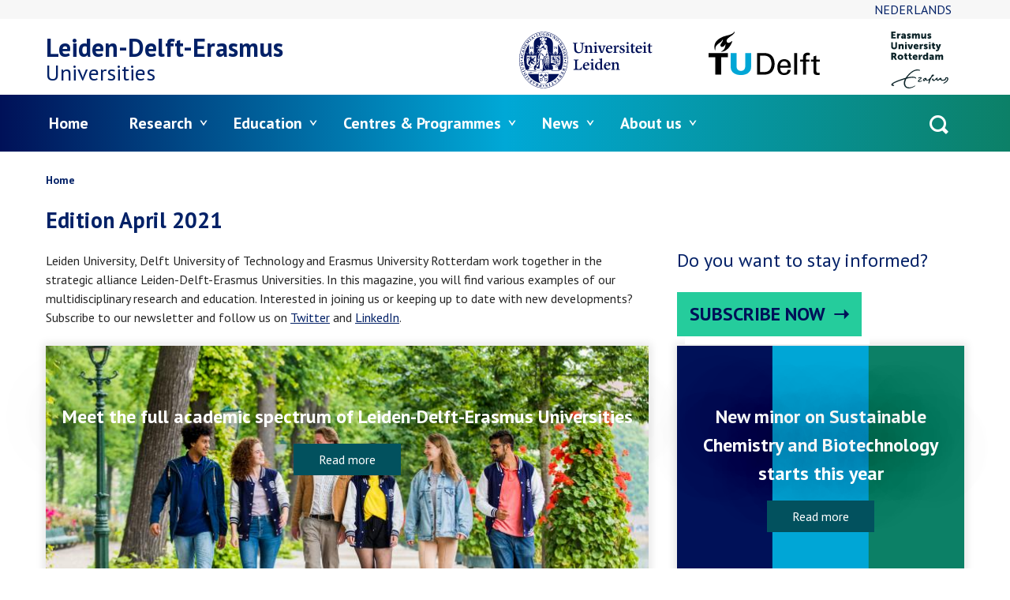

--- FILE ---
content_type: text/html; charset=UTF-8
request_url: https://www.leiden-delft-erasmus.nl/en/magazine/edition-april-2021
body_size: 8610
content:
<!DOCTYPE html>
<html lang="en" dir="ltr">
<head>
  <meta charset="utf-8" />
<meta name="Generator" content="Drupal 11 (https://www.drupal.org)" />
<meta name="MobileOptimized" content="width" />
<meta name="HandheldFriendly" content="true" />
<meta name="viewport" content="width=device-width, initial-scale=1.0" />
<meta name="description" content="Leiden University, Delft University of Technology and Erasmus University Rotterdam work together in the strategic alliance Leiden-Delft-Erasmus Universities. In this magazine, you will find various examples of our multidisciplinary&amp;nbsp;research and education." />
<meta property="og:url" content="https://www.leiden-delft-erasmus.nl/en/magazine/edition-april-2021" />
<meta property="og:title" content="Edition April 2021" />
<meta property="og:description" content="Leiden University, Delft University of Technology and Erasmus University Rotterdam work together in the strategic alliance Leiden-Delft-Erasmus Universities. In this magazine, you will find various examples of our multidisciplinary&amp;nbsp;research and education." />
<link rel="icon" href="/favicon.ico" type="image/vnd.microsoft.icon" />
<link rel="alternate" hreflang="en" href="https://www.leiden-delft-erasmus.nl/en/magazine/edition-april-2021" />
<link rel="alternate" hreflang="nl" href="https://www.leiden-delft-erasmus.nl/nl/magazine/editie-april-2021" />
<link rel="canonical" href="https://www.leiden-delft-erasmus.nl/en/magazine/edition-april-2021" />
<link rel="shortlink" href="https://www.leiden-delft-erasmus.nl/en/node/952" />

  <title>Edition April 2021 | Leiden•Delft•Erasmus</title>
  <link rel="stylesheet" media="all" href="/uploads/default/css/css_InLa5uEU2wsvcw0h1soRUUPO-i2rHdie1Mf31tZ4tcw.css?delta=0&amp;language=en&amp;theme=frontend&amp;include=eJxLzi9K1U8pKi1IzNFLzEqs0Ekrys8rSc1L0U_PyU9KzNEpriwuSc3VT0osTgUAfZcQ-g" />
<link rel="stylesheet" media="all" href="/uploads/default/css/css_iPxeU2iSzX2EziBjj4rdZ7JNy9Zr9L7RMaIyqLmwzUg.css?delta=1&amp;language=en&amp;theme=frontend&amp;include=eJxLzi9K1U8pKi1IzNFLzEqs0Ekrys8rSc1L0U_PyU9KzNEpriwuSc3VT0osTgUAfZcQ-g" />

  <script type="application/json" data-drupal-selector="drupal-settings-json">{"path":{"baseUrl":"\/","pathPrefix":"en\/","currentPath":"node\/952","currentPathIsAdmin":false,"isFront":false,"currentLanguage":"en","currentTitle":"Edition April 2021"},"pluralDelimiter":"\u0003","suppressDeprecationErrors":true,"gtag":{"tagId":"","consentMode":false,"otherIds":[],"events":[],"additionalConfigInfo":[]},"ajaxPageState":{"libraries":"eJxdi10KgCAQBi8keiTZ8msp1IV2tbp90Us_LwMzMGNTkxJZhDOiEQd0VFM3rVINNQXOMlB-XI0M6l4HX_i7p4X2byxODzWUMJDC9Rmbhpu-SGoZJ-e5NhE","theme":"frontend","theme_token":null},"ajaxTrustedUrl":{"\/en\/search\/node":true},"gtm":{"tagId":null,"settings":{"data_layer":"dataLayer","include_environment":false},"tagIds":["GTM-NFXZVR"]},"user":{"uid":0,"permissionsHash":"3a66928ca4b4866e3c02635b861a54e4928be1807ac3f5b7cc77a498684af74d"}}</script>
<script src="/uploads/default/js/js_FSUHgPXS5EldqBqClnM46W94SHkoMYanqmf5WB7pJC0.js?scope=header&amp;delta=0&amp;language=en&amp;theme=frontend&amp;include=eJxLLi0uyc-NT8_PT89JjS9JTNdPLUvNKynWSSvKzytJzUvRT8_JT0rM0UFSkQ4k0Pl6iVmJFaiCuQCWJCO8"></script>
<script src="/modules/contrib/google_tag/js/gtag.js?t82xpe"></script>
<script src="/modules/contrib/google_tag/js/gtm.js?t82xpe"></script>

</head>
<body>
<noscript><iframe src="https://www.googletagmanager.com/ns.html?id=GTM-NFXZVR"
                  height="0" width="0" style="display:none;visibility:hidden"></iframe></noscript>

<a href="#main-content" class="visually-hidden focusable skip-link">Skip to main content</a>
  <div class="dialog-off-canvas-main-canvas" data-off-canvas-main-canvas>
    
  <div id="state-mainnav" hidden></div>
  <div id="state-search" hidden></div>
  <div id="state-subnav" hidden></div>

<div class="page">
      <header class="page-header" role="banner">
        <div class="region-topbar">
      <div class="language-switcher-language-url region-topbar__languageswitcher block-languageswitcher" id="block-languageswitcher" role="navigation">
  
    
      <ul class="links"><li hreflang="en" data-drupal-link-system-path="node/952" class="is-active" aria-current="page"><a href="/en/magazine/edition-april-2021" class="language-link is-active" hreflang="en" data-drupal-link-system-path="node/952" aria-current="page">English</a></li><li hreflang="nl" data-drupal-link-system-path="node/952"><a href="/nl/magazine/editie-april-2021" class="language-link" hreflang="nl" data-drupal-link-system-path="node/952">Nederlands</a></li></ul>
  </div>
<div class="search-block-form region-topbar__searchform block-searchform" data-drupal-selector="search-block-form" id="block-searchform" role="search">
  
    
    <a class="block-searchform__state-link" href="#state-search">
    <span class="block-searchform__state-link-label">Open search</span>
  </a>
  <a class="block-searchform__state-link block-searchform__state-link--active" href="#">
    <span class="block-searchform__state-link-label">Close search</span>
  </a>
  <div class="block-searchform__container">
    <form action="/en/search/node" method="get" id="search-block-form" accept-charset="UTF-8" class="form-search-block-form">
  <div class="form-search-block-form__keys js-form-item js-form-type-search js-form-item-keys form-item form-item-keys form-type-search form-item--no-label">
      <label for="edit-keys" class="form-item__label visually-hidden">Search</label>
          <input title="Enter the terms you wish to search for." data-drupal-selector="edit-keys" type="search" id="edit-keys" name="keys" value="" size="15" maxlength="128" class="form-search" />

        </div>
<div data-drupal-selector="edit-actions" class="form-actions js-form-wrapper form-wrapper" id="edit-actions">    <button data-drupal-selector="edit-submit" type="submit" id="edit-submit" value="Search" class="button js-form-submit form-submit">Search</button>
</div>

</form>

  </div>
</div>


  <div class="region-topbar__state-links block-state-links">
    <a class="block-state-links__state-link" href="#state-mainnav">
      <span class="block-state-links__state-link-label">Open main navigation</span>
    </a>
    <a class="block-state-links__state-link block-state-links__state-link--active" href="#">
      <span class="block-state-links__state-link-label">Close main navigation</span>
    </a>
  </div>
  </div>


        <div class="region-header">
          <div id="block-sitebranding" class="region-header__sitebranding block-sitebranding">
  
    
    <div class="sitebranding">
          <div class="sitebranding__site-logo">
        <a class="sitebranding__site-logo-link is-external" href="http://www.leidenuniv.nl/" target="_blank">
          <img class="sitebranding__site-logo-img sitebranding__site-logo-img--leiden" src="/assets/themes/frontend/images/logo-leiden.svg?v3=" alt="Logo of Leiden University" width="103" height="44">
        </a>
        <a class="sitebranding__site-logo-link is-external" href="http://www.tudelft.nl/" target="_blank">
          <img class="sitebranding__site-logo-img sitebranding__site-logo-img--delft" src="/assets/themes/frontend/images/logo-delft.svg" alt="Logo of Delft University of Technology" width="113" height="32">
        </a>
        <a class="sitebranding__site-logo-link is-external" href="http://www.eur.nl/" target="_blank">
          <img class="sitebranding__site-logo-img sitebranding__site-logo-img--erasmus" src="/assets/themes/frontend/images/logo-erasmus.svg" alt="Logo of Erasmus University Rotterdam" width="103" height="102">
        </a>
      </div>
              <div class="sitebranding__site-name">
        <a class="sitebranding__site-name-link" href="https://www.leiden-delft-erasmus.nl/en" title="Home" rel="home">Leiden-Delft-Erasmus</a>
      </div>
          <div class="sitebranding__site-subtitle">
        
        Universities
      </div>
  </div>
</div>

      </div>


        <div class="region-navbar">
          

<nav aria-labelledby="block-mainnavigation-title" id="block-mainnavigation" class="region-navbar__mainnavigation block-mainnavigation">
            
  <h2 id="block-mainnavigation-title" class="visually-hidden block-mainnavigation__title">Menu</h2>
  

            

    
              <ul class="block-mainnavigation__menu">
                            <li class="block-mainnavigation__menu-item">
            <a href="/en" class="block-mainnavigation__menu-item-link" data-drupal-link-system-path="&lt;front&gt;">Home</a>
                    </li>
                            <li class="block-mainnavigation__menu-item block-mainnavigation__menu-item--expanded">
            <a href="/en/research" class="block-mainnavigation__menu-item-link" data-drupal-link-system-path="node/1">Research</a>
                                    <ul class="block-mainnavigation__submenu">
                            <li class="block-mainnavigation__submenu-item">
            <a href="/en/lde-centres-en-programmes" class="block-mainnavigation__submenu-item-link" data-drupal-link-system-path="node/4">Leiden-Delft-Erasmus Centres</a>
                      </li>
                            <li class="block-mainnavigation__submenu-item">
            <a href="/en/research/research-programmes" class="block-mainnavigation__submenu-item-link" data-drupal-link-system-path="node/44">Research programmes</a>
                      </li>
                            <li class="block-mainnavigation__submenu-item">
            <a href="/en/research/white-papers" class="block-mainnavigation__submenu-item-link" data-drupal-link-system-path="node/1183">White Papers</a>
                      </li>
                            <li class="block-mainnavigation__submenu-item">
            <a href="/en/research/podcasts" class="block-mainnavigation__submenu-item-link" data-drupal-link-system-path="node/1517">Podcasts</a>
                      </li>
              </ul>
      
                    </li>
                            <li class="block-mainnavigation__menu-item block-mainnavigation__menu-item--expanded">
            <a href="/en/education" class="block-mainnavigation__menu-item-link" data-drupal-link-system-path="node/2">Education</a>
                                    <ul class="block-mainnavigation__submenu">
                            <li class="block-mainnavigation__submenu-item">
            <a href="/en/education/bachelors-degree-programmes" class="block-mainnavigation__submenu-item-link" data-drupal-link-system-path="node/3">Bachelor&#039;s degree programmes</a>
                      </li>
                            <li class="block-mainnavigation__submenu-item">
            <a href="/en/education/masters-programmes-and-tracks" class="block-mainnavigation__submenu-item-link" data-drupal-link-system-path="node/7">Master&#039;s degree programmes and tracks</a>
                      </li>
                            <li class="block-mainnavigation__submenu-item block-mainnavigation__submenu-item--collapsed">
            <a href="/en/education/minors" class="block-mainnavigation__submenu-item-link" data-drupal-link-system-path="node/8">Minors</a>
                      </li>
                            <li class="block-mainnavigation__submenu-item block-mainnavigation__submenu-item--collapsed">
            <a href="/en/education/honours" class="block-mainnavigation__submenu-item-link" data-drupal-link-system-path="node/43">Honours</a>
                      </li>
                            <li class="block-mainnavigation__submenu-item">
            <a href="/en/education/teacher-training" class="block-mainnavigation__submenu-item-link" data-drupal-link-system-path="node/1449">Teacher training</a>
                      </li>
                            <li class="block-mainnavigation__submenu-item">
            <a href="/en/education/education" class="block-mainnavigation__submenu-item-link" data-drupal-link-system-path="node/710">Get to know LDE education</a>
                      </li>
                            <li class="block-mainnavigation__submenu-item">
            <a href="https://www.scriptiewerkplaats-dhzw.nl/home" class="block-mainnavigation__submenu-item-link is-external">Scriptiewerkplaats Den Haag Zuidwest</a>
                      </li>
                            <li class="block-mainnavigation__submenu-item">
            <a href="/en/education/thesis-programmes" class="block-mainnavigation__submenu-item-link" data-drupal-link-system-path="node/1191">Thesis programmes</a>
                      </li>
                            <li class="block-mainnavigation__submenu-item">
            <a href="/en/education/moocs-massive-open-online-courses" class="block-mainnavigation__submenu-item-link" data-drupal-link-system-path="node/271">MOOCs: Massive Open Online Courses</a>
                      </li>
              </ul>
      
                    </li>
                            <li class="block-mainnavigation__menu-item block-mainnavigation__menu-item--expanded">
            <a href="/en/lde-centres-en-programmes" class="block-mainnavigation__menu-item-link" data-drupal-link-system-path="node/4">Centres &amp; Programmes</a>
                                    <ul class="block-mainnavigation__submenu">
                            <li class="block-mainnavigation__submenu-item">
            <a href="https://www.leiden-delft-erasmus.nl/nl/lde-global" class="block-mainnavigation__submenu-item-link">LDE Global</a>
                      </li>
                            <li class="block-mainnavigation__submenu-item">
            <a href="http://www.centre-for-bold-cities.nl/home" class="block-mainnavigation__submenu-item-link is-external">Centre for BOLD Cities</a>
                      </li>
                            <li class="block-mainnavigation__submenu-item">
            <a href="https://www.icfi.nl/home" class="block-mainnavigation__submenu-item-link is-external">International Centre for Frugal Innovation</a>
                      </li>
                            <li class="block-mainnavigation__submenu-item">
            <a href="https://www.gmdcentre.nl/home" class="block-mainnavigation__submenu-item-link is-external">Governance of Migration and Diversity</a>
                      </li>
                            <li class="block-mainnavigation__submenu-item">
            <a href="http://www.centre-for-sustainability.nl/home" class="block-mainnavigation__submenu-item-link is-external">Centre for Sustainability</a>
                      </li>
                            <li class="block-mainnavigation__submenu-item">
            <a href="http://www.portcityfutures.nl/home" class="block-mainnavigation__submenu-item-link is-external">Centre for Port City Futures</a>
                      </li>
                            <li class="block-mainnavigation__submenu-item">
            <a href="https://www.lde-space.nl/home" title="LDE Space" class="block-mainnavigation__submenu-item-link is-external">Space for Science and Society</a>
                      </li>
                            <li class="block-mainnavigation__submenu-item">
            <a href="http://www.globalheritage.nl/home" class="block-mainnavigation__submenu-item-link is-external">Global Heritage and Development</a>
                      </li>
                            <li class="block-mainnavigation__submenu-item block-mainnavigation__submenu-item--collapsed">
            <a href="/en/node/1345" class="block-mainnavigation__submenu-item-link" data-drupal-link-system-path="node/1345">LDE Program Climate and Biodiversity</a>
                      </li>
                            <li class="block-mainnavigation__submenu-item">
            <a href="https://www.healthy-society.nl/home" class="block-mainnavigation__submenu-item-link is-external">LDE Medical Delta Healthy Society</a>
                      </li>
              </ul>
      
                    </li>
                            <li class="block-mainnavigation__menu-item block-mainnavigation__menu-item--expanded">
            <a href="/en/news-0" class="block-mainnavigation__menu-item-link" data-drupal-link-system-path="node/10">News</a>
                                    <ul class="block-mainnavigation__submenu">
                            <li class="block-mainnavigation__submenu-item">
            <a href="/en/magazine/edition-december-2025" title="LDE magazine" class="block-mainnavigation__submenu-item-link" data-drupal-link-system-path="node/1947">Magazine</a>
                      </li>
                            <li class="block-mainnavigation__submenu-item">
            <a href="/en/node/1452" class="block-mainnavigation__submenu-item-link" data-drupal-link-system-path="node/1452">Agenda</a>
                      </li>
              </ul>
      
                    </li>
                            <li class="block-mainnavigation__menu-item block-mainnavigation__menu-item--expanded">
            <a href="/en/about-us" class="block-mainnavigation__menu-item-link" data-drupal-link-system-path="node/9">About us</a>
                                    <ul class="block-mainnavigation__submenu">
                            <li class="block-mainnavigation__submenu-item">
            <a href="/en/about-us/organisation" class="block-mainnavigation__submenu-item-link" data-drupal-link-system-path="node/28">Organisation</a>
                      </li>
                            <li class="block-mainnavigation__submenu-item">
            <a href="/en/about-us/strategy" class="block-mainnavigation__submenu-item-link" data-drupal-link-system-path="node/663">Strategy</a>
                      </li>
                            <li class="block-mainnavigation__submenu-item">
            <a href="/en/about-us/publications" class="block-mainnavigation__submenu-item-link" data-drupal-link-system-path="node/32">Publications</a>
                      </li>
                            <li class="block-mainnavigation__submenu-item">
            <a href="/en/about-us/collaborations" class="block-mainnavigation__submenu-item-link" data-drupal-link-system-path="node/818">Knowledge Region</a>
                      </li>
                            <li class="block-mainnavigation__submenu-item">
            <a href="/en/node/893" class="block-mainnavigation__submenu-item-link" data-drupal-link-system-path="node/893">Medebenoemingen LDE</a>
                      </li>
                            <li class="block-mainnavigation__submenu-item">
            <a href="/en/about-us/community-of-practice" class="block-mainnavigation__submenu-item-link" data-drupal-link-system-path="node/1386">Community of Practice</a>
                      </li>
                            <li class="block-mainnavigation__submenu-item block-mainnavigation__submenu-item--collapsed">
            <a href="/en/about-us/the-traineeship-of-leiden-university-tu-delft-and-erasmus-university-rotterdam" class="block-mainnavigation__submenu-item-link" data-drupal-link-system-path="node/427">Trainee Programme</a>
                      </li>
                            <li class="block-mainnavigation__submenu-item">
            <a href="/en/about-us/collaborations-0" class="block-mainnavigation__submenu-item-link" data-drupal-link-system-path="node/1513">Collaborations</a>
                      </li>
                            <li class="block-mainnavigation__submenu-item">
            <a href="/en/about-us/jobs-at-leiden-delft-erasmus-universities" class="block-mainnavigation__submenu-item-link" data-drupal-link-system-path="node/657">Vacancies</a>
                      </li>
              </ul>
      
                    </li>
              </ul>
      


  </nav>

      </div>

    </header>
  
      <main
      class="page-body page-body--no-sidebars"
      role="main">
      <a id="main-content" tabindex="-1"></a>
        <div class="region-highlighted">
          <div data-drupal-messages-fallback class="hidden"></div>

      </div>


              <div class="page-body__container">

          <div class="page-body__content page-body__content--magazine">

              <div class="region-content-top">
          <div id="block-breadcrumbs" class="region-content-top__breadcrumbs block-breadcrumbs">
  
    
          <nav class="breadcrumb" aria-labelledby="breadcrumb">
          <h2 id="breadcrumb" class="breadcrumb__label">Breadcrumb</h2>
        <ol class="breadcrumb__list" itemscope itemtype="http://schema.org/BreadcrumbList">
          <li class="breadcrumb__item" itemprop="itemListElement" itemscope itemtype="http://schema.org/ListItem">
                  <a class="breadcrumb__item-link" href="/en" itemprop="item"><span itemprop="name">Home</span></a>
                <meta itemprop="position" content="1" />
      </li>
        </ol>
  </nav>

  </div>
<div id="block-page-title" class="region-content-top__page-title block-page-title">
  
    
      
  <h1>
<span>Edition April 2021</span>
</h1>


  </div>

      </div>


            
                        

            
                  <div id="block-magazine-mailingsubscribebutton" class="region-content__magazine-mailingsubscribebutton block-magazine-mailingsubscribebutton">
  
      <h2 class="block-magazine-mailingsubscribebutton__title">Do you want to stay informed?</h2>
    
      <p></p>
<a href="/en/newsletter" class="button block-mailingsubscribebutton__button">Subscribe now</a>
  </div>

          <div id="block-main" class="region-content__main block-main">
  
    
        <article class="node-magazine-full">
    
    

    
    <div class="node-magazine-full__content">
              <div class="node-magazine-full__body">
                                                                  <p>Leiden University, Delft University of Technology and Erasmus University Rotterdam work together in the strategic alliance Leiden-Delft-Erasmus Universities. In this magazine, you will find various examples of our multidisciplinary&nbsp;research and education. Interested in joining us or keeping up to date with new developments? Subscribe to our newsletter and follow us&nbsp;on&nbsp;<a href="https://twitter.com/LeidenDelftEras" class="is-external">Twitter</a>&nbsp;and&nbsp;<a href="https://www.linkedin.com/company/leiden-delft-erasmus/?viewAsMember=true" class="is-external">LinkedIn</a>.&nbsp;</p>                  </div>
        <div class="node-magazine-full__items">
                                                                              <div class="node-magazine-full__items-item">
          <article class="node-article-tile">
  
  

  <a class="node-article-tile__link" href="/en/news/meet-the-full-academic-spectrum-of-leiden-delft-erasmus-universities" rel="bookmark">

    <h2 class="node-article-tile__title">
<span>Meet the full academic spectrum of Leiden-Delft-Erasmus Universities </span>
</h2>

            <div class="node-article-tile__image">
                                                                      <picture>
                  <source srcset="/uploads/default/styles/auto_768/public/image/001.jpg?itok=M9ii1XBU 1x" media="all and (max-width: 55.4999em)" type="image/jpeg" width="768" height="512"/>
                  <img loading="eager" class="responsive-image" data-focal-x="5" data-focal-y="5" width="768" height="512" src="/uploads/default/styles/auto_768/public/image/001.jpg?itok=M9ii1XBU" alt="campus den haag" />

  </picture>

                  </div>


          <span class="node-article-tile__view-link">Read more</span>
      </a>
</article>
            </div>
                                                        <div class="node-magazine-full__items-item">
          <article class="node-article-tile">
  
  

  <a class="node-article-tile__link" href="/en/news/new-minor-on-sustainable-chemistry-and-biotechnology-starts-this-year" rel="bookmark">

    <h2 class="node-article-tile__title">
<span>New minor on Sustainable Chemistry and Biotechnology starts this year</span>
</h2>

            <div class="node-article-tile__image">
                                                                      <picture>
                  <source srcset="/uploads/default/styles/auto_768/public/image/LDE%20kleurblok_5.png?itok=5aPZ3Cpr 1x" media="all and (max-width: 55.4999em)" type="image/png" width="600" height="600"/>
                  <img loading="eager" class="responsive-image" data-focal-x="5" data-focal-y="5" width="600" height="600" src="/uploads/default/styles/auto_768/public/image/LDE%20kleurblok_5.png?itok=5aPZ3Cpr" alt="LDE" />

  </picture>

                  </div>


          <span class="node-article-tile__view-link">Read more</span>
      </a>
</article>
            </div>
                                                        <div class="node-magazine-full__items-item">
          <article class="node-article-tile">
  
  

  <a class="node-article-tile__link" href="/en/news/universities-link-knowledge-to-the-ambitions-for-the-hague-south-west" rel="bookmark">

    <h2 class="node-article-tile__title">
<span>Universities link knowledge to the ambitions for The Hague South-West</span>
</h2>

            <div class="node-article-tile__image">
                                                                      <picture>
                  <source srcset="/uploads/default/styles/auto_768/public/image/you-x-ventures-4-iZ147pSAE-unsplash_0.jpg?itok=IvmXcaqP 1x" media="all and (max-width: 55.4999em)" type="image/jpeg" width="768" height="518"/>
                  <img loading="eager" class="responsive-image" data-focal-x="5" data-focal-y="5" width="768" height="518" src="/uploads/default/styles/auto_768/public/image/you-x-ventures-4-iZ147pSAE-unsplash_0.jpg?itok=IvmXcaqP" alt="escamp" />

  </picture>

                  </div>


          <span class="node-article-tile__view-link">Read more</span>
      </a>
</article>
            </div>
                                                        <div class="node-magazine-full__items-item">
          <article class="node-article-tile">
  
  

  <a class="node-article-tile__link" href="/en/nieuws/leiden-en-delft-groot-in-quantumtechnologie" rel="bookmark">

    <h2 class="node-article-tile__title">
<span>Leiden and Delft: boosting innovation in quantum technology</span>
</h2>

            <div class="node-article-tile__image">
                                                                      <picture>
                  <source srcset="/uploads/default/styles/auto_768/public/image/KLAPSTUK%20-%20TU%20Delft%20-%20Qutech%20%285%20of%20113%29-3-credits%20QuTech.jpeg?itok=AfIgN0ay 1x" media="all and (max-width: 55.4999em)" type="image/jpeg" width="768" height="432"/>
                  <img loading="eager" class="responsive-image" data-focal-x="5" data-focal-y="5" width="768" height="432" src="/uploads/default/styles/auto_768/public/image/KLAPSTUK%20-%20TU%20Delft%20-%20Qutech%20%285%20of%20113%29-3-credits%20QuTech.jpeg?itok=AfIgN0ay" alt="quantum" />

  </picture>

                  </div>


          <span class="node-article-tile__view-link">Read more</span>
      </a>
</article>
            </div>
                                                        <div class="node-magazine-full__items-item">
          <article class="node-article-tile">
  
  

  <a class="node-article-tile__link" href="/en/news/circular-city-development-insights-from-the-binckhorst-area" rel="bookmark">

    <h2 class="node-article-tile__title">
<span>Circular City Development: Insights from the Binckhorst area</span>
</h2>

            <div class="node-article-tile__image">
                                                                      <picture>
                  <source srcset="/uploads/default/styles/auto_768/public/image/19324_fullimage_binckhorst_betoncentrale.jpg?itok=YrLGTJ5r 1x" media="all and (max-width: 55.4999em)" type="image/jpeg" width="674" height="385"/>
                  <img loading="eager" class="responsive-image" data-focal-x="5" data-focal-y="5" width="674" height="385" src="/uploads/default/styles/auto_768/public/image/19324_fullimage_binckhorst_betoncentrale.jpg?itok=YrLGTJ5r" alt="den haag" />

  </picture>

                  </div>


          <span class="node-article-tile__view-link">Read more</span>
      </a>
</article>
            </div>
                                                        <div class="node-magazine-full__items-item">
          <article class="node-article-tile">
  
  

  <a class="node-article-tile__link" href="/en/news/space-technologys-best-use-could-well-be-in-an-entirely-different-sector" rel="bookmark">

    <h2 class="node-article-tile__title">
<span>‘Space technology’s best use could well be in an entirely different sector’</span>
</h2>

            <div class="node-article-tile__image">
                                                                      <picture>
                  <source srcset="/uploads/default/styles/auto_768/public/image/pexels-spacex-60132.jpg?itok=VvuACf1q 1x" media="all and (max-width: 55.4999em)" type="image/jpeg" width="768" height="512"/>
                  <img loading="eager" class="responsive-image" data-focal-x="5" data-focal-y="5" width="768" height="512" src="/uploads/default/styles/auto_768/public/image/pexels-spacex-60132.jpg?itok=VvuACf1q" alt="space" />

  </picture>

                  </div>


          <span class="node-article-tile__view-link">Read more</span>
      </a>
</article>
            </div>
                                                        <div class="node-magazine-full__items-item">
          <article class="node-article-tile">
  
  

  <a class="node-article-tile__link" href="/en/news/rankings-the-leiden-delft-erasmus-universities-are-among-the-best-of-the-world" rel="bookmark">

    <h2 class="node-article-tile__title">
<span>Rankings: the Leiden-Delft-Erasmus Universities are among the best of the world</span>
</h2>

            <div class="node-article-tile__image">
                                                                      <picture>
                  <source srcset="/uploads/default/styles/auto_768/public/image/TU-Delft-2.jpg?itok=63nGZ8t6 1x" media="all and (max-width: 55.4999em)" type="image/jpeg" width="768" height="484"/>
                  <img loading="eager" class="responsive-image" data-focal-x="5" data-focal-y="5" width="768" height="484" src="/uploads/default/styles/auto_768/public/image/TU-Delft-2.jpg?itok=63nGZ8t6" alt="TU" />

  </picture>

                  </div>


          <span class="node-article-tile__view-link">Read more</span>
      </a>
</article>
            </div>
                                                        <div class="node-magazine-full__items-item">
          <article class="node-article-tile">
  
  

  <a class="node-article-tile__link" href="/en/news/leiden-delft-erasmus-research-development-support-for-research-initiatives" rel="bookmark">

    <h2 class="node-article-tile__title">
<span>Leiden-Delft-Erasmus Research Development Support for research initiatives</span>
</h2>

            <div class="node-article-tile__image">
                                                                      <picture>
                  <source srcset="/uploads/default/styles/auto_768/public/image/KOG_avond_06-11-1.jpg?itok=lDFpeWd9 1x" media="all and (max-width: 55.4999em)" type="image/jpeg" width="768" height="1169"/>
                  <img loading="eager" class="responsive-image" data-focal-x="5" data-focal-y="7" width="768" height="1169" src="/uploads/default/styles/auto_768/public/image/KOG_avond_06-11-1.jpg?itok=lDFpeWd9" alt="leiden" />

  </picture>

                  </div>


          <span class="node-article-tile__view-link">Read more</span>
      </a>
</article>
            </div>
                                                        <div class="node-magazine-full__items-item">
          <article class="node-event-tile">
  
  

  <a class="node-event-tile__link" href="/en/agenda/2021-04-20-lde-talks" rel="bookmark">

            <div class="node-event-tile__event-startdate">
                                                                  <time datetime="2021-04-20T13:30:00Z">Tuesday, April 20, 2021 - 15:30</time>
                  </div>


    <h2 class="node-event-tile__title">
<span>LDE Talks</span>
</h2>

    
  </a>
</article>
            </div>
                                                        <div class="node-magazine-full__items-item">
          <article lang="nl" class="node-event-tile">
  
  

  <a class="node-event-tile__link" href="/nl/agenda/2021-04-22-medical-delta-cafe-ai-in-healthcare-towards-a-doctor-driven-approach" rel="bookmark">

            <div class="node-event-tile__event-startdate">
                                                                  <time datetime="2021-04-22T14:00:00Z">Thursday, April 22, 2021 - 16:00</time>
                  </div>


    <h2 class="node-event-tile__title">
<span>Medical Delta Café ‘AI in healthcare: towards a doctor-driven approach?’</span>
</h2>

    
  </a>
</article>
            </div>
                            </div>

    </div>

      </article>

  </div>

    
          </div>

          
                  </div>
      
        <div class="region-content-secondary">
            <div class="views-element-container region-content-secondary__magazines-index block-magazines-index" id="block-magazines-index">
    
          <h2 class="block-magazines-index__title">Alle edities</h2>
        
    <div><div class="view-magazines-index js-view-dom-id-9fbf3039424d923b7df552bbc670691572c977d1815e1dcc262bdecd15a93605"><div class="view-magazines-index__content"><div class="item-list view-magazines-index__list-container"><ul class="view-magazines-index__list"><li class="view-magazines-index__list-item"><div class="views-field views-field-title view-magazines-index__item-title"><span class="field-content view-magazines-index__item-title-content"><a href="/en/magazine/edition-december-2025" hreflang="en">Edition December 2025</a></span></div></li><li class="view-magazines-index__list-item"><div class="views-field views-field-title view-magazines-index__item-title"><span class="field-content view-magazines-index__item-title-content"><a href="/en/magazine/edition-november-2025" hreflang="en">Edition November 2025</a></span></div></li><li class="view-magazines-index__list-item"><div class="views-field views-field-title view-magazines-index__item-title"><span class="field-content view-magazines-index__item-title-content"><a href="/en/magazine/edition-october-2025" hreflang="en">Edition October 2025</a></span></div></li><li class="view-magazines-index__list-item"><div class="views-field views-field-title view-magazines-index__item-title"><span class="field-content view-magazines-index__item-title-content"><a href="/en/magazine/edition-july-2025-education-special" hreflang="en">Edition July 2025 - education special</a></span></div></li><li class="view-magazines-index__list-item"><div class="views-field views-field-title view-magazines-index__item-title"><span class="field-content view-magazines-index__item-title-content"><a href="/en/magazine/edition-december-2024" hreflang="en">Edition December 2024</a></span></div></li><li class="view-magazines-index__list-item"><div class="views-field views-field-title view-magazines-index__item-title"><span class="field-content view-magazines-index__item-title-content"><a href="/en/magazine/edition-november-2024" hreflang="en">Edition November 2024</a></span></div></li><li class="view-magazines-index__list-item"><div class="views-field views-field-title view-magazines-index__item-title"><span class="field-content view-magazines-index__item-title-content"><a href="/en/magazine/edition-february-2025" hreflang="en">Edition February 2025</a></span></div></li><li class="view-magazines-index__list-item"><div class="views-field views-field-title view-magazines-index__item-title"><span class="field-content view-magazines-index__item-title-content"><a href="/en/node/1522" hreflang="en">Edition March 2025</a></span></div></li><li class="view-magazines-index__list-item"><div class="views-field views-field-title view-magazines-index__item-title"><span class="field-content view-magazines-index__item-title-content"><a href="/en/node/1554" hreflang="en">Edition April 2025</a></span></div></li><li class="view-magazines-index__list-item"><div class="views-field views-field-title view-magazines-index__item-title"><span class="field-content view-magazines-index__item-title-content"><a href="/en/magazine/edition-may-2025" hreflang="en">Edition May 2025</a></span></div></li><li class="view-magazines-index__list-item"><div class="views-field views-field-title view-magazines-index__item-title"><span class="field-content view-magazines-index__item-title-content"><a href="/en/node/1617" hreflang="en">Edition June 2025</a></span></div></li><li class="view-magazines-index__list-item"><div class="views-field views-field-title view-magazines-index__item-title"><span class="field-content view-magazines-index__item-title-content"><a href="/en/magazine/edition-october-2024" hreflang="en">Edition October 2024</a></span></div></li><li class="view-magazines-index__list-item"><div class="views-field views-field-title view-magazines-index__item-title"><span class="field-content view-magazines-index__item-title-content"><a href="/en/magazine/edition-june-2024" hreflang="en">Edition June 2024</a></span></div></li><li class="view-magazines-index__list-item"><div class="views-field views-field-title view-magazines-index__item-title"><span class="field-content view-magazines-index__item-title-content"><a href="/en/magazine/edition-february-2024" hreflang="en">Edition February 2024</a></span></div></li><li class="view-magazines-index__list-item"><div class="views-field views-field-title view-magazines-index__item-title"><span class="field-content view-magazines-index__item-title-content"><a href="/en/magazine/edition-december-2023" hreflang="en">Edition December 2023</a></span></div></li><li class="view-magazines-index__list-item"><div class="views-field views-field-title view-magazines-index__item-title"><span class="field-content view-magazines-index__item-title-content"><a href="/en/magazine/edition-october-2023" hreflang="en">Edition October 2023</a></span></div></li><li class="view-magazines-index__list-item"><div class="views-field views-field-title view-magazines-index__item-title"><span class="field-content view-magazines-index__item-title-content"><a href="/en/magazine/edition-june-2023" hreflang="en">Edition June 2023</a></span></div></li><li class="view-magazines-index__list-item"><div class="views-field views-field-title view-magazines-index__item-title"><span class="field-content view-magazines-index__item-title-content"><a href="/en/magazine/edition-february-2023" hreflang="en">Edition February 2023</a></span></div></li><li class="view-magazines-index__list-item"><div class="views-field views-field-title view-magazines-index__item-title"><span class="field-content view-magazines-index__item-title-content"><a href="/en/magazine/edition-november-2022" hreflang="en">Edition November 2022</a></span></div></li><li class="view-magazines-index__list-item"><div class="views-field views-field-title view-magazines-index__item-title"><span class="field-content view-magazines-index__item-title-content"><a href="/en/magazine/edition-june-2022" hreflang="en">Edition June 2022 </a></span></div></li><li class="view-magazines-index__list-item"><div class="views-field views-field-title view-magazines-index__item-title"><span class="field-content view-magazines-index__item-title-content"><a href="/en/magazine/edition-april-2022" hreflang="en">Edition April 2022 </a></span></div></li><li class="view-magazines-index__list-item"><div class="views-field views-field-title view-magazines-index__item-title"><span class="field-content view-magazines-index__item-title-content"><a href="/en/magazine/edition-februari-2022" hreflang="en">Edition Februari 2022</a></span></div></li><li class="view-magazines-index__list-item"><div class="views-field views-field-title view-magazines-index__item-title"><span class="field-content view-magazines-index__item-title-content"><a href="/en/magazine/edition-december-2021" hreflang="en">Edition December 2021</a></span></div></li><li class="view-magazines-index__list-item"><div class="views-field views-field-title view-magazines-index__item-title"><span class="field-content view-magazines-index__item-title-content"><a href="/en/magazine/edition-october-2021" hreflang="en">Edition October 2021</a></span></div></li><li class="view-magazines-index__list-item"><div class="views-field views-field-title view-magazines-index__item-title"><span class="field-content view-magazines-index__item-title-content"><a href="/en/magazine/edition-june-2021" hreflang="en">Edition June 2021 </a></span></div></li><li class="view-magazines-index__list-item"><div class="views-field views-field-title view-magazines-index__item-title"><span class="field-content view-magazines-index__item-title-content"><a href="/en/magazine/edition-april-2021" hreflang="en">Edition April 2021</a></span></div></li><li class="view-magazines-index__list-item"><div class="views-field views-field-title view-magazines-index__item-title"><span class="field-content view-magazines-index__item-title-content"><a href="/en/magazine/edition-february-2021" hreflang="en">Edition February 2021</a></span></div></li><li class="view-magazines-index__list-item"><div class="views-field views-field-title view-magazines-index__item-title"><span class="field-content view-magazines-index__item-title-content"><a href="/en/magazine/edition-december-2020" hreflang="en">Edition December 2020</a></span></div></li><li class="view-magazines-index__list-item"><div class="views-field views-field-title view-magazines-index__item-title"><span class="field-content view-magazines-index__item-title-content"><a href="/en/magazine/edition-october-2020" hreflang="en">Edition October 2020</a></span></div></li><li class="view-magazines-index__list-item"><div class="views-field views-field-title view-magazines-index__item-title"><span class="field-content view-magazines-index__item-title-content"><a href="/en/magazine/edition-june-2020" hreflang="en">Edition June 2020</a></span></div></li><li class="view-magazines-index__list-item"><div class="views-field views-field-title view-magazines-index__item-title"><span class="field-content view-magazines-index__item-title-content"><a href="/en/magazine/february-2020" hreflang="en">February 2020</a></span></div></li><li class="view-magazines-index__list-item"><div class="views-field views-field-title view-magazines-index__item-title"><span class="field-content view-magazines-index__item-title-content"><a href="/en/magazine/november-2019" hreflang="en">November 2019</a></span></div></li><li class="view-magazines-index__list-item"><div class="views-field views-field-title view-magazines-index__item-title"><span class="field-content view-magazines-index__item-title-content"><a href="/en/magazine/edition-july-2019" hreflang="en">Edition July 2019</a></span></div></li><li class="view-magazines-index__list-item"><div class="views-field views-field-title view-magazines-index__item-title"><span class="field-content view-magazines-index__item-title-content"><a href="/en/magazine/edition-april-2019" hreflang="en">Edition April 2019</a></span></div></li><li class="view-magazines-index__list-item"><div class="views-field views-field-title view-magazines-index__item-title"><span class="field-content view-magazines-index__item-title-content"><a href="/en/magazine/edition-october-2018" hreflang="en">Edition October 2018</a></span></div></li><li class="view-magazines-index__list-item"><div class="views-field views-field-title view-magazines-index__item-title"><span class="field-content view-magazines-index__item-title-content"><a href="/en/magazine/edition-may-2018" hreflang="en">Edition May 2018</a></span></div></li><li class="view-magazines-index__list-item"><div class="views-field views-field-title view-magazines-index__item-title"><span class="field-content view-magazines-index__item-title-content"><a href="/en/magazine/edition-december-2017" hreflang="en">Edition December 2017</a></span></div></li><li class="view-magazines-index__list-item"><div class="views-field views-field-title view-magazines-index__item-title"><span class="field-content view-magazines-index__item-title-content"><a href="/en/magazine/edition-june-2017" hreflang="en">Edition June 2017</a></span></div></li><li class="view-magazines-index__list-item"><div class="views-field views-field-title view-magazines-index__item-title"><span class="field-content view-magazines-index__item-title-content"><a href="/en/magazine/edition-june-2016" hreflang="en">Edition June 2016</a></span></div></li></ul></div></div></div></div>
  </div>

      </div>

    </main>
  
            <footer class="page-footer" role="contentinfo">
          <div class="region-footer">
          <div id="block-footer-sitebranding" class="region-footer__footer-sitebranding block-footer-sitebranding">
  
    
                <div class="block-footer-sitebranding__site-name">
        <a class="block-footer-sitebranding__site-name-link" href="https://www.leiden-delft-erasmus.nl/en" title="Home" rel="home">Leiden-Delft-Erasmus</a>
      </div>
        <div class="block-footer-sitebranding__site-subtitle">
      
      Universities
    </div>
</div>
<div id="block-mailingsubscribebutton" class="region-footer__mailingsubscribebutton block-mailingsubscribebutton">
  
    
      <p>Subscribe to the online Leiden-Delft-Erasmus magazine.</p>
<a href="/en/newsletter" class="button block-mailingsubscribebutton__button">Subscribe</a>
  </div>
<div id="block-socialprofilelinks" class="region-footer__socialprofilelinks block-socialprofilelinks">
  
      <h2 class="block-socialprofilelinks__title">Follow us</h2>
    
      
  <div class="item-list-custom-social-profile-links ">
      <ul class="social-profile-links item-list-custom-social-profile-links__list">
          <li class="social-profile-links__item social-profile-links__item--linkedin item-list-custom-social-profile-links__list-item"><a href="https://www.linkedin.com/company/leiden-delft-erasmus" class="social-profile-links__item-link is-external" target="_blank">Linkedin</a></li>
          <li class="social-profile-links__item social-profile-links__item--youtube item-list-custom-social-profile-links__list-item"><a href="https://www.youtube.com/channel/UC1jwBwgGAmG-OQ3Xcp_V0Jg" class="social-profile-links__item-link is-external" target="_blank">Youtube</a></li>
          <li class="social-profile-links__item social-profile-links__item--instagram item-list-custom-social-profile-links__list-item"><a href="https://www.instagram.com/leidendelfterasmus/" class="social-profile-links__item-link is-external" target="_blank">Instagram</a></li>
      </ul>
  </div>
  </div>
<div id="block-logos" class="region-footer__logos block-logos">
  
    
        <div class="block-logos__site-logo">
        <a class="block-logos__site-logo-link is-external" href="http://www.leidenuniv.nl/" target="_blank">
          <img class="block-logos__site-logo-img block-logos__site-logo-img--leiden" src="/assets/themes/frontend/images/logo-leiden.svg?v3=" alt="Logo of Leiden University" width="103" height="44">
        </a>
        <a class="block-logos__site-logo-link is-external" href="http://www.tudelft.nl/" target="_blank">
          <img class="block-logos__site-logo-img block-logos__site-logo-img--delft" src="/assets/themes/frontend/images/logo-delft.svg" alt="Logo of Delft University of Technology" width="113" height="32">
        </a>
        <a class="block-logos__site-logo-link is-external" href="http://www.eur.nl/" target="_blank">
          <img class="block-logos__site-logo-img block-logos__site-logo-img--erasmus" src="/assets/themes/frontend/images/logo-erasmus.svg" alt="Logo of Erasmus University Rotterdam" width="103" height="102">
        </a>
      </div>
</div>

      </div>

      </footer>
      </div>

  </div>


<script src="/core/assets/vendor/jquery/jquery.min.js?v=4.0.0-rc.1"></script>
<script src="/uploads/default/js/js_gSHX3MaAiY_lf_26Qg2apgYXO4Fl0AvWi9p-0TVzpmE.js?scope=footer&amp;delta=1&amp;language=en&amp;theme=frontend&amp;include=eJxLLi0uyc-NT8_PT89JjS9JTNdPLUvNKynWSSvKzytJzUvRT8_JT0rM0UFSkQ4k0Pl6iVmJFaiCuQCWJCO8"></script>

</body>
</html>
